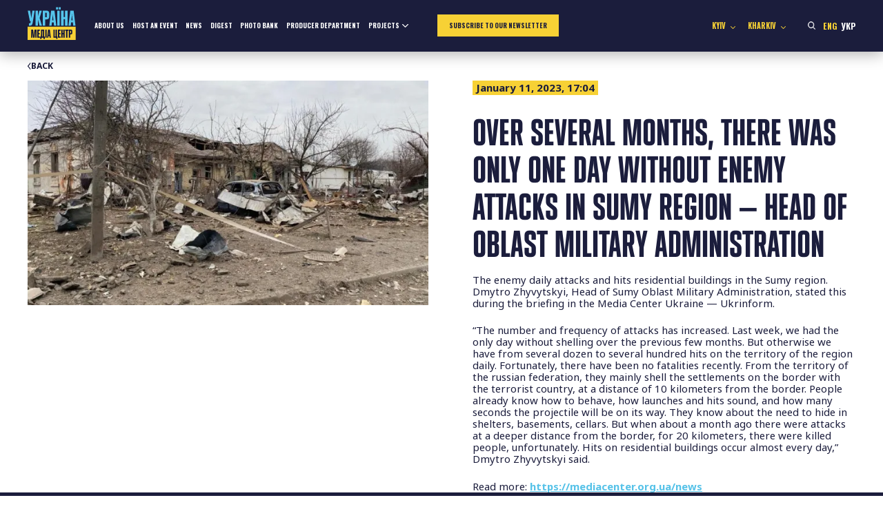

--- FILE ---
content_type: text/html; charset=UTF-8
request_url: https://mediacenter.org.ua/over-several-months-there-was-only-one-day-without-enemy-attacks-in-sumy-region-head-of-oblast-military-administration/
body_size: 13458
content:
<!doctype html>
<html lang="en-US">

<head>
    <meta charset="UTF-8">
    <meta name="viewport" content="width=device-width, initial-scale=1">
    <link rel="profile" href="https://gmpg.org/xfn/11">

    <!-- Google Tag Manager -->
    <script>(function (w, d, s, l, i) {
            w[l] = w[l] || []; w[l].push({
                'gtm.start':
                    new Date().getTime(), event: 'gtm.js'
            }); var f = d.getElementsByTagName(s)[0],
                j = d.createElement(s), dl = l != 'dataLayer' ? '&l=' + l : ''; j.async = true; j.src =
                    'https://www.googletagmanager.com/gtm.js?id=' + i + dl; f.parentNode.insertBefore(j, f);
        })(window, document, 'script', 'dataLayer', 'GTM-PRVF44W');</script>
    <!-- End Google Tag Manager -->

    <link rel="preconnect" href="https://fonts.googleapis.com">
    <link rel="preconnect" href="https://fonts.gstatic.com" crossorigin>
    <meta name='robots' content='index, follow, max-image-preview:large, max-snippet:-1, max-video-preview:-1' />
	<style>img:is([sizes="auto" i], [sizes^="auto," i]) { contain-intrinsic-size: 3000px 1500px }</style>
	<link rel="alternate" href="https://mediacenter.org.ua/over-several-months-there-was-only-one-day-without-enemy-attacks-in-sumy-region-head-of-oblast-military-administration/" hreflang="en" />
<link rel="alternate" href="https://mediacenter.org.ua/uk/protyagom-kilkoh-misyatsiv-na-sumshhini-buv-lishe-odin-den-bez-vorozhih-obstriliv-nachalnik-ova/" hreflang="uk" />

	<!-- This site is optimized with the Yoast SEO plugin v26.8 - https://yoast.com/product/yoast-seo-wordpress/ -->
	<title>Over Several Months, There Was Only One Day Without Enemy Attacks in Sumy Region — Head of Oblast Military Administration - Media Center Ukraine</title>
	<link rel="canonical" href="https://mediacenter.org.ua/over-several-months-there-was-only-one-day-without-enemy-attacks-in-sumy-region-head-of-oblast-military-administration/" />
	<meta property="og:locale" content="en_US" />
	<meta property="og:locale:alternate" content="uk_UA" />
	<meta property="og:type" content="article" />
	<meta property="og:title" content="Over Several Months, There Was Only One Day Without Enemy Attacks in Sumy Region — Head of Oblast Military Administration - Media Center Ukraine" />
	<meta property="og:description" content="The enemy daily attacks and hits residential buildings in the Sumy region. Dmytro Zhyvytskyi, Head of Sumy Oblast Military Administration, stated this during the briefing in the Media Center Ukraine..." />
	<meta property="og:url" content="https://mediacenter.org.ua/over-several-months-there-was-only-one-day-without-enemy-attacks-in-sumy-region-head-of-oblast-military-administration/" />
	<meta property="og:site_name" content="Media Center Ukraine" />
	<meta property="article:published_time" content="2023-01-11T15:04:19+00:00" />
	<meta property="article:modified_time" content="2023-01-11T15:04:43+00:00" />
	<meta property="og:image" content="https://mediacenter.org.ua/wp-content/uploads/2023/01/4497b70-275295047-325862652909908-1503330678248380186-n.jpg" />
	<meta property="og:image:width" content="690" />
	<meta property="og:image:height" content="387" />
	<meta property="og:image:type" content="image/jpeg" />
	<meta name="author" content="m.volodina" />
	<meta name="twitter:card" content="summary_large_image" />
	<meta name="twitter:label1" content="Written by" />
	<meta name="twitter:data1" content="m.volodina" />
	<meta name="twitter:label2" content="Est. reading time" />
	<meta name="twitter:data2" content="1 minute" />
	<script type="application/ld+json" class="yoast-schema-graph">{"@context":"https://schema.org","@graph":[{"@type":"Article","@id":"https://mediacenter.org.ua/over-several-months-there-was-only-one-day-without-enemy-attacks-in-sumy-region-head-of-oblast-military-administration/#article","isPartOf":{"@id":"https://mediacenter.org.ua/over-several-months-there-was-only-one-day-without-enemy-attacks-in-sumy-region-head-of-oblast-military-administration/"},"author":{"name":"m.volodina","@id":"https://mediacenter.org.ua/#/schema/person/74c61aab55ea2390ddd4604296d5ff51"},"headline":"Over Several Months, There Was Only One Day Without Enemy Attacks in Sumy Region — Head of Oblast Military Administration","datePublished":"2023-01-11T15:04:19+00:00","dateModified":"2023-01-11T15:04:43+00:00","mainEntityOfPage":{"@id":"https://mediacenter.org.ua/over-several-months-there-was-only-one-day-without-enemy-attacks-in-sumy-region-head-of-oblast-military-administration/"},"wordCount":191,"publisher":{"@id":"https://mediacenter.org.ua/#organization"},"image":{"@id":"https://mediacenter.org.ua/over-several-months-there-was-only-one-day-without-enemy-attacks-in-sumy-region-head-of-oblast-military-administration/#primaryimage"},"thumbnailUrl":"https://mediacenter.org.ua/wp-content/uploads/2023/01/4497b70-275295047-325862652909908-1503330678248380186-n.jpg","articleSection":["News"],"inLanguage":"en-US"},{"@type":"WebPage","@id":"https://mediacenter.org.ua/over-several-months-there-was-only-one-day-without-enemy-attacks-in-sumy-region-head-of-oblast-military-administration/","url":"https://mediacenter.org.ua/over-several-months-there-was-only-one-day-without-enemy-attacks-in-sumy-region-head-of-oblast-military-administration/","name":"Over Several Months, There Was Only One Day Without Enemy Attacks in Sumy Region — Head of Oblast Military Administration - Media Center Ukraine","isPartOf":{"@id":"https://mediacenter.org.ua/#website"},"primaryImageOfPage":{"@id":"https://mediacenter.org.ua/over-several-months-there-was-only-one-day-without-enemy-attacks-in-sumy-region-head-of-oblast-military-administration/#primaryimage"},"image":{"@id":"https://mediacenter.org.ua/over-several-months-there-was-only-one-day-without-enemy-attacks-in-sumy-region-head-of-oblast-military-administration/#primaryimage"},"thumbnailUrl":"https://mediacenter.org.ua/wp-content/uploads/2023/01/4497b70-275295047-325862652909908-1503330678248380186-n.jpg","datePublished":"2023-01-11T15:04:19+00:00","dateModified":"2023-01-11T15:04:43+00:00","breadcrumb":{"@id":"https://mediacenter.org.ua/over-several-months-there-was-only-one-day-without-enemy-attacks-in-sumy-region-head-of-oblast-military-administration/#breadcrumb"},"inLanguage":"en-US","potentialAction":[{"@type":"ReadAction","target":["https://mediacenter.org.ua/over-several-months-there-was-only-one-day-without-enemy-attacks-in-sumy-region-head-of-oblast-military-administration/"]}]},{"@type":"ImageObject","inLanguage":"en-US","@id":"https://mediacenter.org.ua/over-several-months-there-was-only-one-day-without-enemy-attacks-in-sumy-region-head-of-oblast-military-administration/#primaryimage","url":"https://mediacenter.org.ua/wp-content/uploads/2023/01/4497b70-275295047-325862652909908-1503330678248380186-n.jpg","contentUrl":"https://mediacenter.org.ua/wp-content/uploads/2023/01/4497b70-275295047-325862652909908-1503330678248380186-n.jpg","width":690,"height":387},{"@type":"BreadcrumbList","@id":"https://mediacenter.org.ua/over-several-months-there-was-only-one-day-without-enemy-attacks-in-sumy-region-head-of-oblast-military-administration/#breadcrumb","itemListElement":[{"@type":"ListItem","position":1,"name":"Home","item":"https://mediacenter.org.ua/"},{"@type":"ListItem","position":2,"name":"News","item":"https://mediacenter.org.ua/news/"},{"@type":"ListItem","position":3,"name":"Over Several Months, There Was Only One Day Without Enemy Attacks in Sumy Region — Head of Oblast Military Administration"}]},{"@type":"WebSite","@id":"https://mediacenter.org.ua/#website","url":"https://mediacenter.org.ua/","name":"Media Center Ukraine","description":"Медіацентр Україна — громадська ініціатива, яку підтримують український уряд та місцева влада у Львові","publisher":{"@id":"https://mediacenter.org.ua/#organization"},"potentialAction":[{"@type":"SearchAction","target":{"@type":"EntryPoint","urlTemplate":"https://mediacenter.org.ua/?s={search_term_string}"},"query-input":{"@type":"PropertyValueSpecification","valueRequired":true,"valueName":"search_term_string"}}],"inLanguage":"en-US"},{"@type":"Organization","@id":"https://mediacenter.org.ua/#organization","name":"Media Center Ukraine","url":"https://mediacenter.org.ua/","logo":{"@type":"ImageObject","inLanguage":"en-US","@id":"https://mediacenter.org.ua/#/schema/logo/image/","url":"https://mediacenter.org.ua/wp-content/uploads/2022/03/logo.png","contentUrl":"https://mediacenter.org.ua/wp-content/uploads/2022/03/logo.png","width":103,"height":58,"caption":"Media Center Ukraine"},"image":{"@id":"https://mediacenter.org.ua/#/schema/logo/image/"}},{"@type":"Person","@id":"https://mediacenter.org.ua/#/schema/person/74c61aab55ea2390ddd4604296d5ff51","name":"m.volodina","image":{"@type":"ImageObject","inLanguage":"en-US","@id":"https://mediacenter.org.ua/#/schema/person/image/","url":"https://secure.gravatar.com/avatar/a65c0375900a90d1a073274ee4f66fe0?s=96&d=mm&r=g","contentUrl":"https://secure.gravatar.com/avatar/a65c0375900a90d1a073274ee4f66fe0?s=96&d=mm&r=g","caption":"m.volodina"}}]}</script>
	<!-- / Yoast SEO plugin. -->


<link rel="alternate" type="application/rss+xml" title="Media Center Ukraine &raquo; Feed" href="https://mediacenter.org.ua/feed/" />
<link rel="alternate" type="application/rss+xml" title="Media Center Ukraine &raquo; Comments Feed" href="https://mediacenter.org.ua/comments/feed/" />
<script>
window._wpemojiSettings = {"baseUrl":"https:\/\/s.w.org\/images\/core\/emoji\/15.0.3\/72x72\/","ext":".png","svgUrl":"https:\/\/s.w.org\/images\/core\/emoji\/15.0.3\/svg\/","svgExt":".svg","source":{"concatemoji":"https:\/\/mediacenter.org.ua\/wp-includes\/js\/wp-emoji-release.min.js?ver=6.7.4"}};
/*! This file is auto-generated */
!function(i,n){var o,s,e;function c(e){try{var t={supportTests:e,timestamp:(new Date).valueOf()};sessionStorage.setItem(o,JSON.stringify(t))}catch(e){}}function p(e,t,n){e.clearRect(0,0,e.canvas.width,e.canvas.height),e.fillText(t,0,0);var t=new Uint32Array(e.getImageData(0,0,e.canvas.width,e.canvas.height).data),r=(e.clearRect(0,0,e.canvas.width,e.canvas.height),e.fillText(n,0,0),new Uint32Array(e.getImageData(0,0,e.canvas.width,e.canvas.height).data));return t.every(function(e,t){return e===r[t]})}function u(e,t,n){switch(t){case"flag":return n(e,"\ud83c\udff3\ufe0f\u200d\u26a7\ufe0f","\ud83c\udff3\ufe0f\u200b\u26a7\ufe0f")?!1:!n(e,"\ud83c\uddfa\ud83c\uddf3","\ud83c\uddfa\u200b\ud83c\uddf3")&&!n(e,"\ud83c\udff4\udb40\udc67\udb40\udc62\udb40\udc65\udb40\udc6e\udb40\udc67\udb40\udc7f","\ud83c\udff4\u200b\udb40\udc67\u200b\udb40\udc62\u200b\udb40\udc65\u200b\udb40\udc6e\u200b\udb40\udc67\u200b\udb40\udc7f");case"emoji":return!n(e,"\ud83d\udc26\u200d\u2b1b","\ud83d\udc26\u200b\u2b1b")}return!1}function f(e,t,n){var r="undefined"!=typeof WorkerGlobalScope&&self instanceof WorkerGlobalScope?new OffscreenCanvas(300,150):i.createElement("canvas"),a=r.getContext("2d",{willReadFrequently:!0}),o=(a.textBaseline="top",a.font="600 32px Arial",{});return e.forEach(function(e){o[e]=t(a,e,n)}),o}function t(e){var t=i.createElement("script");t.src=e,t.defer=!0,i.head.appendChild(t)}"undefined"!=typeof Promise&&(o="wpEmojiSettingsSupports",s=["flag","emoji"],n.supports={everything:!0,everythingExceptFlag:!0},e=new Promise(function(e){i.addEventListener("DOMContentLoaded",e,{once:!0})}),new Promise(function(t){var n=function(){try{var e=JSON.parse(sessionStorage.getItem(o));if("object"==typeof e&&"number"==typeof e.timestamp&&(new Date).valueOf()<e.timestamp+604800&&"object"==typeof e.supportTests)return e.supportTests}catch(e){}return null}();if(!n){if("undefined"!=typeof Worker&&"undefined"!=typeof OffscreenCanvas&&"undefined"!=typeof URL&&URL.createObjectURL&&"undefined"!=typeof Blob)try{var e="postMessage("+f.toString()+"("+[JSON.stringify(s),u.toString(),p.toString()].join(",")+"));",r=new Blob([e],{type:"text/javascript"}),a=new Worker(URL.createObjectURL(r),{name:"wpTestEmojiSupports"});return void(a.onmessage=function(e){c(n=e.data),a.terminate(),t(n)})}catch(e){}c(n=f(s,u,p))}t(n)}).then(function(e){for(var t in e)n.supports[t]=e[t],n.supports.everything=n.supports.everything&&n.supports[t],"flag"!==t&&(n.supports.everythingExceptFlag=n.supports.everythingExceptFlag&&n.supports[t]);n.supports.everythingExceptFlag=n.supports.everythingExceptFlag&&!n.supports.flag,n.DOMReady=!1,n.readyCallback=function(){n.DOMReady=!0}}).then(function(){return e}).then(function(){var e;n.supports.everything||(n.readyCallback(),(e=n.source||{}).concatemoji?t(e.concatemoji):e.wpemoji&&e.twemoji&&(t(e.twemoji),t(e.wpemoji)))}))}((window,document),window._wpemojiSettings);
</script>
<style id='wp-emoji-styles-inline-css'>

	img.wp-smiley, img.emoji {
		display: inline !important;
		border: none !important;
		box-shadow: none !important;
		height: 1em !important;
		width: 1em !important;
		margin: 0 0.07em !important;
		vertical-align: -0.1em !important;
		background: none !important;
		padding: 0 !important;
	}
</style>
<link rel='stylesheet' id='wp-block-library-css' href='https://mediacenter.org.ua/wp-includes/css/dist/block-library/style.min.css?ver=6.7.4' media='all' />
<style id='global-styles-inline-css'>
:root{--wp--preset--aspect-ratio--square: 1;--wp--preset--aspect-ratio--4-3: 4/3;--wp--preset--aspect-ratio--3-4: 3/4;--wp--preset--aspect-ratio--3-2: 3/2;--wp--preset--aspect-ratio--2-3: 2/3;--wp--preset--aspect-ratio--16-9: 16/9;--wp--preset--aspect-ratio--9-16: 9/16;--wp--preset--color--black: #000000;--wp--preset--color--cyan-bluish-gray: #abb8c3;--wp--preset--color--white: #ffffff;--wp--preset--color--pale-pink: #f78da7;--wp--preset--color--vivid-red: #cf2e2e;--wp--preset--color--luminous-vivid-orange: #ff6900;--wp--preset--color--luminous-vivid-amber: #fcb900;--wp--preset--color--light-green-cyan: #7bdcb5;--wp--preset--color--vivid-green-cyan: #00d084;--wp--preset--color--pale-cyan-blue: #8ed1fc;--wp--preset--color--vivid-cyan-blue: #0693e3;--wp--preset--color--vivid-purple: #9b51e0;--wp--preset--color--mediacenter-blue: #56C2E8;--wp--preset--color--mediacenter-yellow: #F7D135;--wp--preset--color--mediacenter-black: #1B1D3C;--wp--preset--color--mediacenter-white: #FFFFFF;--wp--preset--gradient--vivid-cyan-blue-to-vivid-purple: linear-gradient(135deg,rgba(6,147,227,1) 0%,rgb(155,81,224) 100%);--wp--preset--gradient--light-green-cyan-to-vivid-green-cyan: linear-gradient(135deg,rgb(122,220,180) 0%,rgb(0,208,130) 100%);--wp--preset--gradient--luminous-vivid-amber-to-luminous-vivid-orange: linear-gradient(135deg,rgba(252,185,0,1) 0%,rgba(255,105,0,1) 100%);--wp--preset--gradient--luminous-vivid-orange-to-vivid-red: linear-gradient(135deg,rgba(255,105,0,1) 0%,rgb(207,46,46) 100%);--wp--preset--gradient--very-light-gray-to-cyan-bluish-gray: linear-gradient(135deg,rgb(238,238,238) 0%,rgb(169,184,195) 100%);--wp--preset--gradient--cool-to-warm-spectrum: linear-gradient(135deg,rgb(74,234,220) 0%,rgb(151,120,209) 20%,rgb(207,42,186) 40%,rgb(238,44,130) 60%,rgb(251,105,98) 80%,rgb(254,248,76) 100%);--wp--preset--gradient--blush-light-purple: linear-gradient(135deg,rgb(255,206,236) 0%,rgb(152,150,240) 100%);--wp--preset--gradient--blush-bordeaux: linear-gradient(135deg,rgb(254,205,165) 0%,rgb(254,45,45) 50%,rgb(107,0,62) 100%);--wp--preset--gradient--luminous-dusk: linear-gradient(135deg,rgb(255,203,112) 0%,rgb(199,81,192) 50%,rgb(65,88,208) 100%);--wp--preset--gradient--pale-ocean: linear-gradient(135deg,rgb(255,245,203) 0%,rgb(182,227,212) 50%,rgb(51,167,181) 100%);--wp--preset--gradient--electric-grass: linear-gradient(135deg,rgb(202,248,128) 0%,rgb(113,206,126) 100%);--wp--preset--gradient--midnight: linear-gradient(135deg,rgb(2,3,129) 0%,rgb(40,116,252) 100%);--wp--preset--font-size--small: 0.8em;--wp--preset--font-size--medium: 1.25em;--wp--preset--font-size--large: 1.5em;--wp--preset--font-size--x-large: 42px;--wp--preset--font-size--normal: 1em;--wp--preset--font-size--huge: 2.5em;--wp--preset--font-size--giant: 3em;--wp--preset--spacing--20: 0.44rem;--wp--preset--spacing--30: 0.67rem;--wp--preset--spacing--40: 1rem;--wp--preset--spacing--50: 1.5rem;--wp--preset--spacing--60: 2.25rem;--wp--preset--spacing--70: 3.38rem;--wp--preset--spacing--80: 5.06rem;--wp--preset--shadow--natural: 6px 6px 9px rgba(0, 0, 0, 0.2);--wp--preset--shadow--deep: 12px 12px 50px rgba(0, 0, 0, 0.4);--wp--preset--shadow--sharp: 6px 6px 0px rgba(0, 0, 0, 0.2);--wp--preset--shadow--outlined: 6px 6px 0px -3px rgba(255, 255, 255, 1), 6px 6px rgba(0, 0, 0, 1);--wp--preset--shadow--crisp: 6px 6px 0px rgba(0, 0, 0, 1);}:root { --wp--style--global--content-size: 800px;--wp--style--global--wide-size: 1000px; }:where(body) { margin: 0; }.wp-site-blocks > .alignleft { float: left; margin-right: 2em; }.wp-site-blocks > .alignright { float: right; margin-left: 2em; }.wp-site-blocks > .aligncenter { justify-content: center; margin-left: auto; margin-right: auto; }:where(.is-layout-flex){gap: 0.5em;}:where(.is-layout-grid){gap: 0.5em;}.is-layout-flow > .alignleft{float: left;margin-inline-start: 0;margin-inline-end: 2em;}.is-layout-flow > .alignright{float: right;margin-inline-start: 2em;margin-inline-end: 0;}.is-layout-flow > .aligncenter{margin-left: auto !important;margin-right: auto !important;}.is-layout-constrained > .alignleft{float: left;margin-inline-start: 0;margin-inline-end: 2em;}.is-layout-constrained > .alignright{float: right;margin-inline-start: 2em;margin-inline-end: 0;}.is-layout-constrained > .aligncenter{margin-left: auto !important;margin-right: auto !important;}.is-layout-constrained > :where(:not(.alignleft):not(.alignright):not(.alignfull)){max-width: var(--wp--style--global--content-size);margin-left: auto !important;margin-right: auto !important;}.is-layout-constrained > .alignwide{max-width: var(--wp--style--global--wide-size);}body .is-layout-flex{display: flex;}.is-layout-flex{flex-wrap: wrap;align-items: center;}.is-layout-flex > :is(*, div){margin: 0;}body .is-layout-grid{display: grid;}.is-layout-grid > :is(*, div){margin: 0;}body{background-color: #fff;color: #1B1D3C;font-family: Plumb, sans-serif;font-size: 18px;line-height: 1.3;padding-top: 0px;padding-right: 0px;padding-bottom: 0px;padding-left: 0px;}a:where(:not(.wp-element-button)){text-decoration: underline;}:root :where(.wp-element-button, .wp-block-button__link){background-color: #32373c;border-width: 0;color: #fff;font-family: inherit;font-size: inherit;line-height: inherit;padding: calc(0.667em + 2px) calc(1.333em + 2px);text-decoration: none;}.has-black-color{color: var(--wp--preset--color--black) !important;}.has-cyan-bluish-gray-color{color: var(--wp--preset--color--cyan-bluish-gray) !important;}.has-white-color{color: var(--wp--preset--color--white) !important;}.has-pale-pink-color{color: var(--wp--preset--color--pale-pink) !important;}.has-vivid-red-color{color: var(--wp--preset--color--vivid-red) !important;}.has-luminous-vivid-orange-color{color: var(--wp--preset--color--luminous-vivid-orange) !important;}.has-luminous-vivid-amber-color{color: var(--wp--preset--color--luminous-vivid-amber) !important;}.has-light-green-cyan-color{color: var(--wp--preset--color--light-green-cyan) !important;}.has-vivid-green-cyan-color{color: var(--wp--preset--color--vivid-green-cyan) !important;}.has-pale-cyan-blue-color{color: var(--wp--preset--color--pale-cyan-blue) !important;}.has-vivid-cyan-blue-color{color: var(--wp--preset--color--vivid-cyan-blue) !important;}.has-vivid-purple-color{color: var(--wp--preset--color--vivid-purple) !important;}.has-mediacenter-blue-color{color: var(--wp--preset--color--mediacenter-blue) !important;}.has-mediacenter-yellow-color{color: var(--wp--preset--color--mediacenter-yellow) !important;}.has-mediacenter-black-color{color: var(--wp--preset--color--mediacenter-black) !important;}.has-mediacenter-white-color{color: var(--wp--preset--color--mediacenter-white) !important;}.has-black-background-color{background-color: var(--wp--preset--color--black) !important;}.has-cyan-bluish-gray-background-color{background-color: var(--wp--preset--color--cyan-bluish-gray) !important;}.has-white-background-color{background-color: var(--wp--preset--color--white) !important;}.has-pale-pink-background-color{background-color: var(--wp--preset--color--pale-pink) !important;}.has-vivid-red-background-color{background-color: var(--wp--preset--color--vivid-red) !important;}.has-luminous-vivid-orange-background-color{background-color: var(--wp--preset--color--luminous-vivid-orange) !important;}.has-luminous-vivid-amber-background-color{background-color: var(--wp--preset--color--luminous-vivid-amber) !important;}.has-light-green-cyan-background-color{background-color: var(--wp--preset--color--light-green-cyan) !important;}.has-vivid-green-cyan-background-color{background-color: var(--wp--preset--color--vivid-green-cyan) !important;}.has-pale-cyan-blue-background-color{background-color: var(--wp--preset--color--pale-cyan-blue) !important;}.has-vivid-cyan-blue-background-color{background-color: var(--wp--preset--color--vivid-cyan-blue) !important;}.has-vivid-purple-background-color{background-color: var(--wp--preset--color--vivid-purple) !important;}.has-mediacenter-blue-background-color{background-color: var(--wp--preset--color--mediacenter-blue) !important;}.has-mediacenter-yellow-background-color{background-color: var(--wp--preset--color--mediacenter-yellow) !important;}.has-mediacenter-black-background-color{background-color: var(--wp--preset--color--mediacenter-black) !important;}.has-mediacenter-white-background-color{background-color: var(--wp--preset--color--mediacenter-white) !important;}.has-black-border-color{border-color: var(--wp--preset--color--black) !important;}.has-cyan-bluish-gray-border-color{border-color: var(--wp--preset--color--cyan-bluish-gray) !important;}.has-white-border-color{border-color: var(--wp--preset--color--white) !important;}.has-pale-pink-border-color{border-color: var(--wp--preset--color--pale-pink) !important;}.has-vivid-red-border-color{border-color: var(--wp--preset--color--vivid-red) !important;}.has-luminous-vivid-orange-border-color{border-color: var(--wp--preset--color--luminous-vivid-orange) !important;}.has-luminous-vivid-amber-border-color{border-color: var(--wp--preset--color--luminous-vivid-amber) !important;}.has-light-green-cyan-border-color{border-color: var(--wp--preset--color--light-green-cyan) !important;}.has-vivid-green-cyan-border-color{border-color: var(--wp--preset--color--vivid-green-cyan) !important;}.has-pale-cyan-blue-border-color{border-color: var(--wp--preset--color--pale-cyan-blue) !important;}.has-vivid-cyan-blue-border-color{border-color: var(--wp--preset--color--vivid-cyan-blue) !important;}.has-vivid-purple-border-color{border-color: var(--wp--preset--color--vivid-purple) !important;}.has-mediacenter-blue-border-color{border-color: var(--wp--preset--color--mediacenter-blue) !important;}.has-mediacenter-yellow-border-color{border-color: var(--wp--preset--color--mediacenter-yellow) !important;}.has-mediacenter-black-border-color{border-color: var(--wp--preset--color--mediacenter-black) !important;}.has-mediacenter-white-border-color{border-color: var(--wp--preset--color--mediacenter-white) !important;}.has-vivid-cyan-blue-to-vivid-purple-gradient-background{background: var(--wp--preset--gradient--vivid-cyan-blue-to-vivid-purple) !important;}.has-light-green-cyan-to-vivid-green-cyan-gradient-background{background: var(--wp--preset--gradient--light-green-cyan-to-vivid-green-cyan) !important;}.has-luminous-vivid-amber-to-luminous-vivid-orange-gradient-background{background: var(--wp--preset--gradient--luminous-vivid-amber-to-luminous-vivid-orange) !important;}.has-luminous-vivid-orange-to-vivid-red-gradient-background{background: var(--wp--preset--gradient--luminous-vivid-orange-to-vivid-red) !important;}.has-very-light-gray-to-cyan-bluish-gray-gradient-background{background: var(--wp--preset--gradient--very-light-gray-to-cyan-bluish-gray) !important;}.has-cool-to-warm-spectrum-gradient-background{background: var(--wp--preset--gradient--cool-to-warm-spectrum) !important;}.has-blush-light-purple-gradient-background{background: var(--wp--preset--gradient--blush-light-purple) !important;}.has-blush-bordeaux-gradient-background{background: var(--wp--preset--gradient--blush-bordeaux) !important;}.has-luminous-dusk-gradient-background{background: var(--wp--preset--gradient--luminous-dusk) !important;}.has-pale-ocean-gradient-background{background: var(--wp--preset--gradient--pale-ocean) !important;}.has-electric-grass-gradient-background{background: var(--wp--preset--gradient--electric-grass) !important;}.has-midnight-gradient-background{background: var(--wp--preset--gradient--midnight) !important;}.has-small-font-size{font-size: var(--wp--preset--font-size--small) !important;}.has-medium-font-size{font-size: var(--wp--preset--font-size--medium) !important;}.has-large-font-size{font-size: var(--wp--preset--font-size--large) !important;}.has-x-large-font-size{font-size: var(--wp--preset--font-size--x-large) !important;}.has-normal-font-size{font-size: var(--wp--preset--font-size--normal) !important;}.has-huge-font-size{font-size: var(--wp--preset--font-size--huge) !important;}.has-giant-font-size{font-size: var(--wp--preset--font-size--giant) !important;}
:where(.wp-block-post-template.is-layout-flex){gap: 1.25em;}:where(.wp-block-post-template.is-layout-grid){gap: 1.25em;}
:where(.wp-block-columns.is-layout-flex){gap: 2em;}:where(.wp-block-columns.is-layout-grid){gap: 2em;}
:root :where(.wp-block-pullquote){font-size: 1.5em;line-height: 1.6;}
</style>
<link rel='stylesheet' id='contact-form-7-css' href='https://mediacenter.org.ua/wp-content/plugins/contact-form-7/includes/css/styles.css?ver=6.0.5' media='all' />
<link rel='stylesheet' id='mediacenter-style-css' href='https://mediacenter.org.ua/wp-content/themes/mediacenter2025/style.css?ver=5.09' media='all' />
<script src="https://mediacenter.org.ua/wp-includes/js/jquery/jquery.min.js?ver=3.7.1" id="jquery-core-js"></script>
<script src="https://mediacenter.org.ua/wp-includes/js/jquery/jquery-migrate.min.js?ver=3.4.1" id="jquery-migrate-js"></script>
<link rel="https://api.w.org/" href="https://mediacenter.org.ua/wp-json/" /><link rel="alternate" title="JSON" type="application/json" href="https://mediacenter.org.ua/wp-json/wp/v2/posts/24762" /><link rel="EditURI" type="application/rsd+xml" title="RSD" href="https://mediacenter.org.ua/xmlrpc.php?rsd" />
<meta name="generator" content="WordPress 6.7.4" />
<link rel='shortlink' href='https://mediacenter.org.ua/?p=24762' />
<link rel="alternate" title="oEmbed (JSON)" type="application/json+oembed" href="https://mediacenter.org.ua/wp-json/oembed/1.0/embed?url=https%3A%2F%2Fmediacenter.org.ua%2Fover-several-months-there-was-only-one-day-without-enemy-attacks-in-sumy-region-head-of-oblast-military-administration%2F" />
<link rel="alternate" title="oEmbed (XML)" type="text/xml+oembed" href="https://mediacenter.org.ua/wp-json/oembed/1.0/embed?url=https%3A%2F%2Fmediacenter.org.ua%2Fover-several-months-there-was-only-one-day-without-enemy-attacks-in-sumy-region-head-of-oblast-military-administration%2F&#038;format=xml" />
<link rel="preload" href="https://mediacenter.org.ua/wp-content/themes/mediacenter2025/style.css" as="style"><link rel="icon" href="https://mediacenter.org.ua/wp-content/uploads/2022/03/logo.png" sizes="32x32" />
<link rel="icon" href="https://mediacenter.org.ua/wp-content/uploads/2022/03/logo.png" sizes="192x192" />
<link rel="apple-touch-icon" href="https://mediacenter.org.ua/wp-content/uploads/2022/03/logo.png" />
<meta name="msapplication-TileImage" content="https://mediacenter.org.ua/wp-content/uploads/2022/03/logo.png" />
		<style id="wp-custom-css">
			.header__logo-image {
	height: auto;
}

.content-section_live .news-tile a::after {
    position: absolute;
    top: 50%;
    left: 50%;
    transform: translate(-50%, -50%);
    background: url("[data-uri]") no-repeat center;
    background-size: cover;
    content: '';
    width: 100px;
    height: 61px;
}

@media (max-width: 1024px) {
	.home .banner__img {
		aspect-ratio: 3/2;
		object-fit: cover;
	}
	
	.content-section_live .news-tile a::after {
		width: 60px;
		height: 36px;
	}
}		</style>
		</head>

<body class="post-template-default single single-post postid-24762 single-format-standard">
    <!-- Google Tag Manager (noscript) -->
    <noscript><iframe src="https://www.googletagmanager.com/ns.html?id=GTM-PRVF44W" height="0" width="0"
            style="display:none;visibility:hidden"></iframe></noscript>
    <!-- End Google Tag Manager (noscript) -->

    <div id="page" class="site">
        <a class="skip-link screen-reader-text"
            href="#primary">Skip to content</a>
                <header id="masthead" class="site-header header">
            <div class="container">
                <a href="https://mediacenter.org.ua" class="header__logo">
                    <svg class="header__logo-image" width="88" height="60" viewBox="0 0 88 60" fill="none" xmlns="http://www.w3.org/2000/svg">
                        <path d="M87.6783 36.0275H0V59.9561H87.6783V36.0275Z" fill="#F7D135"/>
                        <path d="M8.69597 55.8954H6.45109V41.3452H10.0678L11.2526 51.5719C11.315 52.1539 11.3358 52.9022 11.3358 53.4842H11.3774C11.3774 52.9022 11.3981 52.1539 11.4813 51.5719L12.6245 41.3452H16.2413V55.8954H14.0172V46.0637C14.0172 45.4816 14.0587 44.7334 14.1003 44.1513H14.0587C14.0172 44.7126 13.9548 45.4816 13.8925 46.0429L12.6037 55.8954H10.1094L8.82069 46.0013C8.73755 45.4193 8.67519 44.671 8.63362 44.089H8.59204C8.63362 44.671 8.69597 45.4193 8.69597 46.0013V55.8954Z" fill="#0F143C"/>
                        <path d="M22.3367 55.8954H17.5976V41.3452H22.3367V43.4031H20.0087V47.6018H22.1289V49.6388H20.0087V53.8376H22.3367V55.8954Z" fill="#0F143C"/>
                        <path d="M22.9215 58.1819V53.8376H24.0232C24.1895 53.7337 24.2726 53.5258 24.2726 53.2764L24.6467 41.3452H30.2797V53.8376H31.4437V58.1819H29.0326V55.8954H25.3327V58.1819H22.9215ZM26.4967 53.8376H27.8478V43.216H26.9124L26.5591 53.2348C26.5591 53.4634 26.5383 53.6505 26.4967 53.8376Z" fill="#0F143C"/>
                        <path d="M32.2736 55.8954V41.3452H34.6847V55.8954H32.2736Z" fill="#0F143C"/>
                        <path d="M37.7516 55.8954H35.5275L37.3359 41.3452H40.5785L42.3869 55.8954H40.142L39.8094 52.7775H38.105L37.7516 55.8954ZM38.3336 50.7197H39.5808L39.0611 46.0429C38.9988 45.4816 38.978 44.7334 38.978 44.1513H38.9364C38.9364 44.7334 38.9156 45.4816 38.8533 46.0429L38.3336 50.7197Z" fill="#0F143C"/>
                        <path d="M47.0105 41.3452H49.4216V53.8376H50.8767V41.3452H53.3086V53.8376H54.4726V58.1819H52.0615V55.8954H47.0105V41.3452Z" fill="#0F143C"/>
                        <path d="M60.0519 55.8954H55.3127V41.3452H60.0519V43.4031H57.7238V47.6018H59.844V49.6388H57.7238V53.8376H60.0519V55.8954Z" fill="#0F143C"/>
                        <path d="M61.2805 55.8954V41.3452H63.6917V47.6018H65.1467V41.3452H67.5786V55.8954H65.1467V49.6388H63.6917V55.8954H61.2805Z" fill="#0F143C"/>
                        <path d="M68.411 43.4031V41.3452H74.3974V43.4031H72.6098V55.8954H70.1986V43.4031H68.411Z" fill="#0F143C"/>
                        <path d="M77.6369 55.8954H75.2257V41.3452H79.0504C80.5262 41.3452 81.5239 42.3222 81.5239 43.8188V47.394C81.5239 48.8698 80.5262 49.8467 79.0504 49.8467H77.6369V55.8954ZM78.6762 43.4031H77.6369V47.8097H78.6762C78.9257 47.8097 79.0919 47.6434 79.0919 47.394V43.8188C79.0919 43.5693 78.9257 43.4031 78.6762 43.4031Z" fill="#0F143C"/>
                        <path d="M0.348907 6.80506H4.58355L6.52604 18.2269C6.72029 19.2759 6.83684 20.6745 6.83684 21.7623H6.91454C6.91454 20.6745 6.95339 19.2759 7.10879 18.2269L8.66279 6.80506H12.8974L9.16784 29.2992C8.66279 32.0964 7.41959 34 4.50585 34H2.56335V29.8042H3.49575C4.3116 29.8042 5.12745 29.3769 5.244 28.7164L5.74905 25.8027H4.11735L0.348907 6.80506Z" fill="#55C4EB"/>
                        <path d="M14.4517 6.80506H18.9583V16.5952L21.6001 6.80506H25.9513L21.9109 20.0529L26.1456 34H21.7944L18.9583 23.5105V34H14.4517V6.80506Z" fill="#55C4EB"/>
                        <path d="M32.1992 34H27.6926V6.80506H34.841C37.5993 6.80506 39.4641 8.63101 39.4641 11.4282V18.1104C39.4641 20.8687 37.5993 22.6947 34.841 22.6947H32.1992V34ZM34.1417 10.6512H32.1992V18.8874H34.1417C34.6079 18.8874 34.9187 18.5766 34.9187 18.1104V11.4282C34.9187 10.962 34.6079 10.6512 34.1417 10.6512Z" fill="#55C4EB"/>
                        <path d="M43.6981 34H39.5412L42.9211 6.80506H48.9817L52.3617 34H48.1659L47.5443 28.1725H44.3586L43.6981 34ZM44.7859 24.3264H47.1169L46.1457 15.5851C46.0291 14.5362 45.9903 13.1376 45.9903 12.0498H45.9126C45.9126 13.1376 45.8737 14.5362 45.7572 15.5851L44.7859 24.3264Z" fill="#55C4EB"/>
                        <path d="M53.9087 34V6.80506H58.4153V34H53.9087ZM55.5404 4.82372H51.9662V0.705627H55.5404V4.82372ZM56.7836 0.705627H60.3578V4.82372H56.7836V0.705627Z" fill="#55C4EB"/>
                        <path d="M61.1171 34V6.80506H65.6237V18.4989H68.3432V6.80506H72.8887V34H68.3432V22.3062H65.6237V34H61.1171Z" fill="#55C4EB"/>
                        <path d="M78.6403 34H74.4833L77.8633 6.80506H83.9239L87.3038 34H83.108L82.4864 28.1725H79.3007L78.6403 34ZM79.7281 24.3264H82.0591L81.0878 15.5851C80.9713 14.5362 80.9324 13.1376 80.9324 12.0498H80.8547C80.8547 13.1376 80.8159 14.5362 80.6993 15.5851L79.7281 24.3264Z" fill="#55C4EB"/>
                    </svg>
                </a>

                <a href="https://mediacenter.org.ua/news/" class="header__news-btn btn-primary btn-primary_small-xs-sm hidden-from-desktop">
                    news                </a>

                <nav id="site-navigation" class="main-navigation">
                    <button class="menu-toggle" aria-controls="primary-menu" aria-expanded="false">
                        <span></span>
                        <span></span>
                        <span></span>
                    </button>

                    <div class="nav-menu-container">
                        <div class="menu-container-inner">

                            <div class="main-menu header__main-menu"><ul id="primary-menu" class="menu nav-menu"><li id="menu-item-7757" class="hidden-from-desktop menu-item menu-item-type-post_type menu-item-object-page menu-item-7757"><a href="https://mediacenter.org.ua/main-old/">Main</a></li>
<li id="menu-item-60167" class="menu-item menu-item-type-post_type menu-item-object-page menu-item-60167"><a href="https://mediacenter.org.ua/media-center-ukraine-the-country-s-leading-communications-hub/">About Us</a></li>
<li id="menu-item-60162" class="menu-item menu-item-type-post_type menu-item-object-page menu-item-60162"><a href="https://mediacenter.org.ua/host-an-event-at-media-center-ukraine/">Host an Event</a></li>
<li id="menu-item-27" class="menu-item menu-item-type-post_type menu-item-object-page current_page_parent menu-item-27"><a href="https://mediacenter.org.ua/news/">News</a></li>
<li id="menu-item-31392" class="menu-item menu-item-type-post_type menu-item-object-page menu-item-31392"><a href="https://mediacenter.org.ua/digest/">Digest</a></li>
<li id="menu-item-32626" class="menu-item menu-item-type-custom menu-item-object-custom menu-item-32626"><a target="_blank" href="https://photo.mediacenter.org.ua/">Photo bank</a></li>
<li id="menu-item-4562" class="menu-item menu-item-type-post_type menu-item-object-page menu-item-4562"><a href="https://mediacenter.org.ua/producerdepartment/">Producer Department</a></li>
<li id="menu-item-60186" class="menu-item menu-item-type-custom menu-item-object-custom menu-item-has-children menu-item-60186"><a href="#">Projects</a>
<ul class="sub-menu">
	<li id="menu-item-39490" class="menu-item menu-item-type-custom menu-item-object-custom menu-item-39490"><a target="_blank" href="https://warmemes.com.ua/">War Memes Museum</a></li>
	<li id="menu-item-60187" class="menu-item menu-item-type-post_type menu-item-object-page menu-item-60187"><a href="https://mediacenter.org.ua/un-safe-country-a-podcast-about-security-in-all-its-aspects/">Podcast</a></li>
	<li id="menu-item-60188" class="menu-item menu-item-type-post_type menu-item-object-page menu-item-60188"><a href="https://mediacenter.org.ua/flagship-projects/">Flagship Projects</a></li>
</ul>
</li>
</ul></div>
                            <div class="social">
                                <ul class="languages-list hidden-from-desktop">
                                    	<li class="lang-item lang-item-3 lang-item-en current-lang lang-item-first"><a  lang="en-US" hreflang="en-US" href="https://mediacenter.org.ua/over-several-months-there-was-only-one-day-without-enemy-attacks-in-sumy-region-head-of-oblast-military-administration/">Eng</a></li>
	<li class="lang-item lang-item-9 lang-item-uk"><a  lang="uk" hreflang="uk" href="https://mediacenter.org.ua/uk/protyagom-kilkoh-misyatsiv-na-sumshhini-buv-lishe-odin-den-bez-vorozhih-obstriliv-nachalnik-ova/">Укр</a></li>
                                </ul>
                                <button class="subscribe-open btn-primary ">
                                    Subscribe to our newsletter                                </button>

                                                                    <div class="social-wrap">
                                                                                    <div>
                                                <span
                                                    class="name">Kyiv</span>
                                                	<div class="social-menu">
		<ul class="menu">
								<li class="youtube">
						<a target="_blank" rel="noopener" href="https://www.youtube.com/channel/UCLocFngfmsWdDFkm4j7gpGQ">youtube</a>
					</li>
									<li class="telegram">
						<a target="_blank" rel="noopener" href="https://t.me/UkraineMediaCenterKyiv">telegram</a>
					</li>
									<li class="facebook">
						<a target="_blank" rel="noopener" href="https://www.facebook.com/UkraineMediaCenter">facebook</a>
					</li>
									<li class="twitter">
						<a target="_blank" rel="noopener" href="https://twitter.com/CenterUkraine">twitter</a>
					</li>
									<li class="whatsapp">
						<a target="_blank" rel="noopener" href="https://whatsapp.com/channel/0029VaiQBcJJENy1KxBSxz2U">whatsapp</a>
					</li>
						</ul>
	</div>
                                            </div>
                                                                                    <div>
                                                <span
                                                    class="name">Kharkiv</span>
                                                	<div class="social-menu">
		<ul class="menu">
								<li class="youtube">
						<a target="_blank" rel="noopener" href="https://www.youtube.com/channel/UCCGX6yGsCPoj7VX5jooeivg">youtube</a>
					</li>
									<li class="telegram">
						<a target="_blank" rel="noopener" href="https://t.me/kharkivmediahub">telegram</a>
					</li>
									<li class="facebook">
						<a target="_blank" rel="noopener" href="https://www.facebook.com/kharkivmediahub">facebook</a>
					</li>
						</ul>
	</div>
                                            </div>
                                                                                    <div>
                                                <span
                                                    class="name">Odesa</span>
                                                	<div class="social-menu">
		<ul class="menu">
								<li class="youtube">
						<a target="_blank" rel="noopener" href="https://www.youtube.com/channel/UCakUdCyDNCdzfosJN2fAWpw">youtube</a>
					</li>
									<li class="telegram">
						<a target="_blank" rel="noopener" href="https://t.me/mcu_odesa">telegram</a>
					</li>
									<li class="facebook">
						<a target="_blank" rel="noopener" href="https://www.facebook.com/UkraineMediaCenter">facebook</a>
					</li>
									<li class="twitter">
						<a target="_blank" rel="noopener" href="https://twitter.com/CenterUkraine">twitter</a>
					</li>
						</ul>
	</div>
                                            </div>
                                                                                    <div>
                                                <span
                                                    class="name">Producer Department</span>
                                                	<div class="social-menu">
		<ul class="menu">
								<li class="whatsapp">
						<a target="_blank" rel="noopener" href="https://wa.me/+380936671295">whatsapp</a>
					</li>
									<li class="telegram">
						<a target="_blank" rel="noopener" href="https://t.me/+380936671295">telegram</a>
					</li>
						</ul>
	</div>
                                            </div>
                                                                            </div>
                                                            </div>
                        </div>
                    </div>
                </nav><!-- #site-navigation -->

                <div class="show-search hidden-to-desktop">
                    <svg fill="none" height="25" viewBox="0 0 25 25" width="25" xmlns="http://www.w3.org/2000/svg"><path d="m23.7968 22.8387-5.9576-5.826c1.5078-1.7012 2.4318-3.9308 2.4318-6.3772 0-5.31349-4.3223-9.6355-9.6355-9.6355-5.31349 0-9.6355 4.32232-9.6355 9.6355 0 5.3135 4.32232 9.6355 9.6355 9.6355 2.3796 0 4.5568-.8716 6.2394-2.3065l5.9741 5.8431c.1319.1286.303.1933.4738.1933.1762 0 .3514-.0677.4841-.2036.2617-.2684.2566-.697-.0103-.9585zm-21.44182-12.2032c0-4.5663 3.71489-8.28068 8.28062-8.28068 4.5657 0 8.2807 3.7149 8.2807 8.28068 0 4.5657-3.7149 8.2807-8.2807 8.2807-4.56625 0-8.28062-3.7145-8.28062-8.2807z" fill="currentColor" stroke="currentColor" stroke-width="1.35294"/></svg>                </div>
                <ul class="languages-list hidden-to-desktop">
                    	<li class="lang-item lang-item-3 lang-item-en current-lang lang-item-first"><a  lang="en-US" hreflang="en-US" href="https://mediacenter.org.ua/over-several-months-there-was-only-one-day-without-enemy-attacks-in-sumy-region-head-of-oblast-military-administration/">Eng</a></li>
	<li class="lang-item lang-item-9 lang-item-uk"><a  lang="uk" hreflang="uk" href="https://mediacenter.org.ua/uk/protyagom-kilkoh-misyatsiv-na-sumshhini-buv-lishe-odin-den-bez-vorozhih-obstriliv-nachalnik-ova/">Укр</a></li>
                </ul>
            </div>
            <div class="search-form-wrap">
                <form role="search" method="get" class="search-form " action="https://mediacenter.org.ua/">
	<span class="screen-reader-text">Search for:</span>
	<input type="search" id="" class="search-field" value="" name="s" placeholder="Search"/>
	<button type="submit" class="search-submit">
		<svg fill="none" height="25" viewBox="0 0 25 25" width="25" xmlns="http://www.w3.org/2000/svg"><path d="m23.7968 22.8387-5.9576-5.826c1.5078-1.7012 2.4318-3.9308 2.4318-6.3772 0-5.31349-4.3223-9.6355-9.6355-9.6355-5.31349 0-9.6355 4.32232-9.6355 9.6355 0 5.3135 4.32232 9.6355 9.6355 9.6355 2.3796 0 4.5568-.8716 6.2394-2.3065l5.9741 5.8431c.1319.1286.303.1933.4738.1933.1762 0 .3514-.0677.4841-.2036.2617-.2684.2566-.697-.0103-.9585zm-21.44182-12.2032c0-4.5663 3.71489-8.28068 8.28062-8.28068 4.5657 0 8.2807 3.7149 8.2807 8.28068 0 4.5657-3.7149 8.2807-8.2807 8.2807-4.56625 0-8.28062-3.7145-8.28062-8.2807z" fill="currentColor" stroke="currentColor" stroke-width="1.35294"/></svg>	</button>
</form>
            </div>
        </header><!-- #masthead -->
	<main id="primary" class="site-main">

		<div class="page-back">
			<div class="container">
				<a class="js-back" href="https://mediacenter.org.ua">
					<img src="https://mediacenter.org.ua/wp-content/themes/mediacenter2025/images/arrow_left.svg" alt="Back">
					Back				</a>
			</div>
		</div>

		
			<section id="page-content" class="single-page">
				<div class="container">
					<div class="flex">
													<div class="thumbnail">
								<img width="690" height="387" src="https://mediacenter.org.ua/wp-content/uploads/2023/01/4497b70-275295047-325862652909908-1503330678248380186-n.jpg" class="attachment-single size-single wp-post-image" alt="" decoding="async" fetchpriority="high" srcset="https://mediacenter.org.ua/wp-content/uploads/2023/01/4497b70-275295047-325862652909908-1503330678248380186-n.jpg 690w, https://mediacenter.org.ua/wp-content/uploads/2023/01/4497b70-275295047-325862652909908-1503330678248380186-n-300x168.jpg 300w" sizes="(max-width: 690px) 100vw, 690px" />															</div>
												<div class="content">
							<div class="date yellow-date">
								January 11, 2023, 17:04							</div>
							<h1>Over Several Months, There Was Only One Day Without Enemy Attacks in Sumy Region — Head of Oblast Military Administration</h1>
							
<p>The enemy daily attacks and hits residential buildings in the Sumy region. Dmytro Zhyvytskyi, Head of Sumy Oblast Military Administration, stated this during the briefing in the Media Center Ukraine — Ukrinform.</p>



<p>“The number and frequency of attacks has increased. Last week, we had the only day without shelling over the previous few months. But otherwise we have from several dozen to several hundred hits on the territory of the region daily. Fortunately, there have been no fatalities recently. From the territory of the russian federation, they mainly shell the settlements on the border with the terrorist country, at a distance of 10 kilometers from the border. People already know how to behave, how launches and hits sound, and how many seconds the projectile will be on its way. They know about the need to hide in shelters, basements, cellars. But when about a month ago there were attacks at a deeper distance from the border, for 20 kilometers, there were killed people, unfortunately. Hits on residential buildings occur almost every day,” Dmytro Zhyvytskyi said.</p>



<p></p>
							<p class="p1">Read more: <a href="https://mediacenter.org.ua/news" target="_blank" rel="noopener">https://mediacenter.org.ua/news</a></p>
						</div>
					</div>
				</div>

			</section>

		
	</main><!-- #main -->


<div id="subscribe">
    <div class="subscribe-wrap">
        <div id="mc_embed_signup">
            <div class="close"><img src="https://mediacenter.org.ua/wp-content/themes/mediacenter2025/images/close.svg" alt="Close">
            </div>
            <form
                action="https://mediacenter.us14.list-manage.com/subscribe/post-json?u=ee92334a04e20aabdea999295&id=0fa8558a64&c=?"
                method="get" id="mc-embedded-subscribe-form" name="mc-embedded-subscribe-form" class="validate"
                target="_blank">
                <h2>Stay tuned and don’t miss out on any updates</h2>
                <div class="text">Get the latest news on Ukraine’s ongoing fight against the Russian aggression</div>
                <div class="mc-field-group">
                    <input type="email" value="" name="EMAIL" class="required email" id="mce-EMAIL"
                        placeholder="Enter your email address" required>
                    <input type="hidden" value="Foreign"
                        name="MEDIA">
                </div>
                <!-- real people should not fill this in and expect good things - do not remove this or risk form bot signups-->
                <div style="position: absolute; left: -5000px;" aria-hidden="true">
                    <input type="text" name="b_ee92334a04e20aabdea999295_0fa8558a64" tabindex="-1" value="">
                </div>
                <button type="submit" class="submit btn-primary">
                    Subscribe                </button>
                <div class="response" id="mce-error-response" style="display:none"></div>
            </form>
            <div class="thank-you">
                <span>Thank you</span>
                for subscribing            </div>
        </div>
    </div>
</div>
<footer id="footer">
    <div class="container">
                        <div class="contact-item">
                    <div class="text">
                        <p><a href="https://maps.app.goo.gl/AxT1UXjrGJuLkiTW9" target="_blank" rel="noopener">9 Borysa Hrinchenka St., Kyiv</a></p>
                    </div>

                    <div class="links">
                        <div class="contacts">
                                                            <div>
                                                                                                                <span class="name">Press office</span>
                                                                        <a href="/cdn-cgi/l/email-protection#d6a3bda4b7bfb8b3f8bbb3b2bfb7f8b5b3b8a2a4b3f8bdafbfa096b1bbb7bfbaf8b5b9bb"><span class="__cf_email__" data-cfemail="eb9e80998a82858ec5868e8f828ac5888e859f998ec58092829dab8c868a8287c5888486">[email&#160;protected]</span></a>
                                </div>
                                                                                        <div>
                                    <span class="name hidden-from-desktop">Phone</span>
                                    <a href="tel:+38 091 481 00 04">+38 091 481 00 04</a>
                                </div>
                                                    </div>
                        <div class="follow-us">
                            <span class="name hidden-from-desktop">Follow us</span>
                            	<div class="social-menu">
		<ul class="menu">
								<li class="youtube">
						<a target="_blank" rel="noopener" href="https://www.youtube.com/channel/UCLocFngfmsWdDFkm4j7gpGQ">youtube</a>
					</li>
									<li class="telegram">
						<a target="_blank" rel="noopener" href="https://t.me/UkraineMediaCenterKyiv">telegram</a>
					</li>
									<li class="facebook">
						<a target="_blank" rel="noopener" href="https://www.facebook.com/UkraineMediaCenter">facebook</a>
					</li>
									<li class="twitter">
						<a target="_blank" rel="noopener" href="https://twitter.com/CenterUkraine">twitter</a>
					</li>
									<li class="whatsapp">
						<a target="_blank" rel="noopener" href="https://whatsapp.com/channel/0029VaiQBcJJENy1KxBSxz2U">whatsapp</a>
					</li>
						</ul>
	</div>
                        </div>
                    </div>
                </div>
                            <div class="contact-item">
                    <div class="text">
                        <p class="p1"><a href="https://maps.app.goo.gl/7s1Z7rFiTeMV3Gow7?g_st=iw">Kharkiv, 5 Svobody St., Derzhprom, entrance 5</a></p>
                    </div>

                    <div class="links">
                        <div class="contacts">
                                                            <div>
                                                                                                                <span class="name">Press office</span>
                                                                        <a href="/cdn-cgi/l/email-protection#c6adaea7b4adafb0e8aba3a2afa7aeb3a486a1aba7afaae8a5a9ab"><span class="__cf_email__" data-cfemail="0b60636a7960627d25666e6f626a637e694b6c666a626725686466">[email&#160;protected]</span></a>
                                </div>
                                                                                        <div>
                                    <span class="name hidden-from-desktop">Phone</span>
                                    <a href="tel:+38 093 604 01 01">+38 093 604 01 01</a>
                                </div>
                                                    </div>
                        <div class="follow-us">
                            <span class="name hidden-from-desktop">Follow us</span>
                            	<div class="social-menu">
		<ul class="menu">
								<li class="youtube">
						<a target="_blank" rel="noopener" href="https://www.youtube.com/channel/UCCGX6yGsCPoj7VX5jooeivg">youtube</a>
					</li>
									<li class="telegram">
						<a target="_blank" rel="noopener" href="https://t.me/kharkivmediahub">telegram</a>
					</li>
									<li class="facebook">
						<a target="_blank" rel="noopener" href="https://www.facebook.com/kharkivmediahub">facebook</a>
					</li>
						</ul>
	</div>
                        </div>
                    </div>
                </div>
                            <div class="contact-item">
                    <div class="text">
                        <p class="p1"><a href="https://maps.app.goo.gl/Np7dGTmXh3GMbpLC9">1/20 Marazliyivska St., Odesa</a></p>
                    </div>

                    <div class="links">
                        <div class="contacts">
                                                            <div>
                                                                                                                <span class="name">Press office</span>
                                                                        <a href="/cdn-cgi/l/email-protection#2a474f4e434b494f445e4f5804454e4f594b6a4d474b434604494547"><span class="__cf_email__" data-cfemail="274a42434e4644424953425509484342544667404a464e4b0944484a">[email&#160;protected]</span></a>
                                </div>
                                                                                        <div>
                                    <span class="name hidden-from-desktop">Phone</span>
                                    <a href="tel:+38 050 089 58 30">+38 050 089 58 30</a>
                                </div>
                                                    </div>
                        <div class="follow-us">
                            <span class="name hidden-from-desktop">Follow us</span>
                            	<div class="social-menu">
		<ul class="menu">
								<li class="youtube">
						<a target="_blank" rel="noopener" href="https://www.youtube.com/channel/UCakUdCyDNCdzfosJN2fAWpw">youtube</a>
					</li>
									<li class="telegram">
						<a target="_blank" rel="noopener" href="https://t.me/mcu_odesa">telegram</a>
					</li>
									<li class="facebook">
						<a target="_blank" rel="noopener" href="https://www.facebook.com/UkraineMediaCenter">facebook</a>
					</li>
									<li class="twitter">
						<a target="_blank" rel="noopener" href="https://twitter.com/CenterUkraine">twitter</a>
					</li>
						</ul>
	</div>
                        </div>
                    </div>
                </div>
                            <div class="contact-item">
                    <div class="text">
                                            </div>

                    <div class="links">
                        <div class="contacts">
                                                            <div>
                                                                                                                <span class="name">Producer Department</span>
                                                                        <a href="/cdn-cgi/l/email-protection#16637d64777f7873387b73727f7738757378626473387d6f7f6056717b777f7a3875797b"><span class="__cf_email__" data-cfemail="8ffae4fdeee6e1eaa1e2eaebe6eea1eceae1fbfdeaa1e4f6e6f9cfe8e2eee6e3a1ece0e2">[email&#160;protected]</span></a>
                                </div>
                                                                                        <div>
                                    <span class="name hidden-from-desktop">Phone</span>
                                    <a href="tel:+38 093 667 12 95 ">+38 093 667 12 95 </a>
                                </div>
                                                    </div>
                        <div class="follow-us">
                            <span class="name hidden-from-desktop">Follow us</span>
                            	<div class="social-menu">
		<ul class="menu">
								<li class="whatsapp">
						<a target="_blank" rel="noopener" href="https://wa.me/+380936671295">whatsapp</a>
					</li>
									<li class="telegram">
						<a target="_blank" rel="noopener" href="https://t.me/+380936671295">telegram</a>
					</li>
						</ul>
	</div>
                        </div>
                    </div>
                </div>
                </div>
</footer>
<style>
    @media (min-width: 1025px) {
        footer#footer a {
            white-space: nowrap;
        }

        .social-menu ul {
            min-width: 10.3rem;
            justify-content: flex-start;
        }

        footer#footer .contact-item:first-child .links .contacts div:first-child {
            margin-right: auto
        }
        
        footer#footer .contact-item:not(:last-child) .links .contacts div {
            margin-right: 5rem;
        }
    }
</style>
</div><!-- #page -->

<script data-cfasync="false" src="/cdn-cgi/scripts/5c5dd728/cloudflare-static/email-decode.min.js"></script><script src="https://mediacenter.org.ua/wp-includes/js/dist/hooks.min.js?ver=4d63a3d491d11ffd8ac6" id="wp-hooks-js"></script>
<script src="https://mediacenter.org.ua/wp-includes/js/dist/i18n.min.js?ver=5e580eb46a90c2b997e6" id="wp-i18n-js"></script>
<script id="wp-i18n-js-after">
wp.i18n.setLocaleData( { 'text direction\u0004ltr': [ 'ltr' ] } );
</script>
<script src="https://mediacenter.org.ua/wp-content/plugins/contact-form-7/includes/swv/js/index.js?ver=6.0.5" id="swv-js"></script>
<script id="contact-form-7-js-before">
var wpcf7 = {
    "api": {
        "root": "https:\/\/mediacenter.org.ua\/wp-json\/",
        "namespace": "contact-form-7\/v1"
    }
};
</script>
<script src="https://mediacenter.org.ua/wp-content/plugins/contact-form-7/includes/js/index.js?ver=6.0.5" id="contact-form-7-js"></script>
<script src="https://mediacenter.org.ua/wp-content/themes/mediacenter2025/js/main.js?ver=5.09" id="mediacenter-main-js"></script>
<script src="https://mediacenter.org.ua/wp-content/themes/mediacenter2025/js/navigation.js?ver=5.09" id="mediacenter-navigation-js"></script>

</body>

</html>

--- FILE ---
content_type: text/plain
request_url: https://www.google-analytics.com/j/collect?v=1&_v=j102&a=1190033358&t=pageview&_s=1&dl=https%3A%2F%2Fmediacenter.org.ua%2Fover-several-months-there-was-only-one-day-without-enemy-attacks-in-sumy-region-head-of-oblast-military-administration%2F&ul=en-us%40posix&dt=Over%20Several%20Months%2C%20There%20Was%20Only%20One%20Day%20Without%20Enemy%20Attacks%20in%20Sumy%20Region%20%E2%80%94%20Head%20of%20Oblast%20Military%20Administration%20-%20Media%20Center%20Ukraine&sr=1280x720&vp=1280x720&_u=YEBAAEABAAAAACAAI~&jid=1627964536&gjid=2018207166&cid=879559947.1769477881&tid=UA-223123430-1&_gid=367602878.1769477881&_r=1&_slc=1&gtm=45He61n1n81PRVF44Wv860807157za200zd860807157&gcd=13l3l3l3l1l1&dma=0&tag_exp=103116026~103200004~104527906~104528500~104684208~104684211~105391252~115616985~115938465~115938468~116185181~116185182~116682876~117041587~117042505~117223558&z=958622529
body_size: -451
content:
2,cG-ZZD1TDGGN6